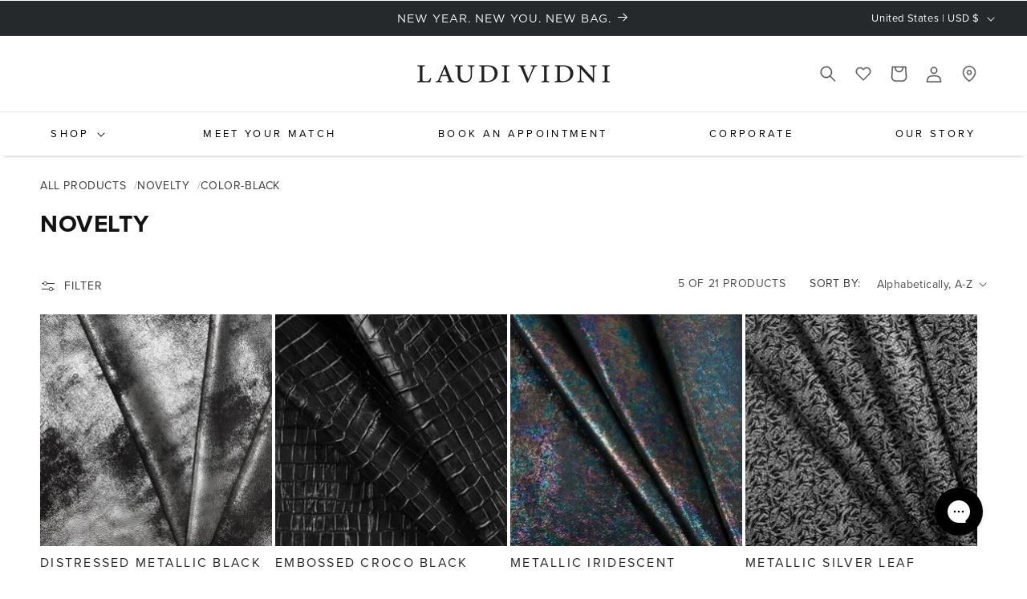

--- FILE ---
content_type: text/json
request_url: https://conf.config-security.com/model
body_size: 84
content:
{"title":"recommendation AI model (keras)","structure":"release_id=0x4f:71:7a:2f:68:24:35:5c:77:61:38:62:77:73:31:6e:6b:28:61:3a:7d:2d:39:23:25:76:28:75:43;keras;0xyn7lvinawqfuvfmb6alhdty6ifi2u0cla8rkcklkyd5zy6ol0t2i3uo6zhfjs53nkhxcw5","weights":"../weights/4f717a2f.h5","biases":"../biases/4f717a2f.h5"}